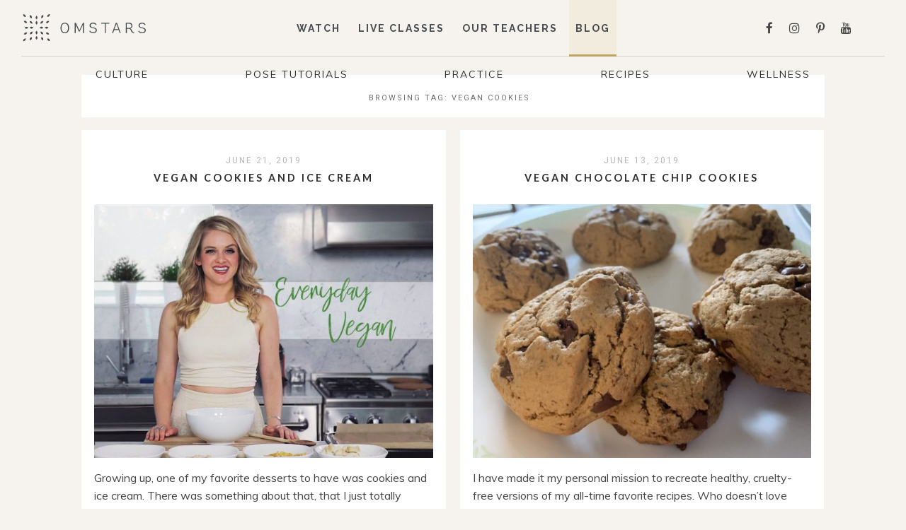

--- FILE ---
content_type: text/html; charset=UTF-8
request_url: https://omstars.com/blog/tag/vegan-cookies/
body_size: 7642
content:
<!DOCTYPE html>
<html lang="en-US">
<head>
<meta charset="UTF-8">
<meta name="viewport" content="width=device-width, height=device-height, initial-scale=1.0, user-scalable=yes">
<link rel="profile" href="http://gmpg.org/xfn/11">
<link rel="pingback" href="https://omstars.com/blog/xmlrpc.php">

<title>vegan cookies &#8211; Omstars</title>
<meta name='robots' content='max-image-preview:large' />
	<style>img:is([sizes="auto" i], [sizes^="auto," i]) { contain-intrinsic-size: 3000px 1500px }</style>
	<link rel='dns-prefetch' href='//static.klaviyo.com' />
<link rel='dns-prefetch' href='//fonts.googleapis.com' />
<link rel="alternate" type="application/rss+xml" title="Omstars &raquo; Feed" href="https://omstars.com/blog/feed/" />
<link rel="alternate" type="application/rss+xml" title="Omstars &raquo; Comments Feed" href="https://omstars.com/blog/comments/feed/" />
<link rel="alternate" type="application/rss+xml" title="Omstars &raquo; vegan cookies Tag Feed" href="https://omstars.com/blog/tag/vegan-cookies/feed/" />
		<style>
			.lazyload,
			.lazyloading {
				max-width: 100%;
			}
		</style>
				<!-- This site uses the Google Analytics by MonsterInsights plugin v9.5.3 - Using Analytics tracking - https://www.monsterinsights.com/ -->
		<!-- Note: MonsterInsights is not currently configured on this site. The site owner needs to authenticate with Google Analytics in the MonsterInsights settings panel. -->
					<!-- No tracking code set -->
				<!-- / Google Analytics by MonsterInsights -->
		<script type="text/javascript">
/* <![CDATA[ */
window._wpemojiSettings = {"baseUrl":"https:\/\/s.w.org\/images\/core\/emoji\/15.0.3\/72x72\/","ext":".png","svgUrl":"https:\/\/s.w.org\/images\/core\/emoji\/15.0.3\/svg\/","svgExt":".svg","source":{"concatemoji":"https:\/\/omstars.com\/blog\/wp-includes\/js\/wp-emoji-release.min.js?ver=6.7.4"}};
/*! This file is auto-generated */
!function(i,n){var o,s,e;function c(e){try{var t={supportTests:e,timestamp:(new Date).valueOf()};sessionStorage.setItem(o,JSON.stringify(t))}catch(e){}}function p(e,t,n){e.clearRect(0,0,e.canvas.width,e.canvas.height),e.fillText(t,0,0);var t=new Uint32Array(e.getImageData(0,0,e.canvas.width,e.canvas.height).data),r=(e.clearRect(0,0,e.canvas.width,e.canvas.height),e.fillText(n,0,0),new Uint32Array(e.getImageData(0,0,e.canvas.width,e.canvas.height).data));return t.every(function(e,t){return e===r[t]})}function u(e,t,n){switch(t){case"flag":return n(e,"\ud83c\udff3\ufe0f\u200d\u26a7\ufe0f","\ud83c\udff3\ufe0f\u200b\u26a7\ufe0f")?!1:!n(e,"\ud83c\uddfa\ud83c\uddf3","\ud83c\uddfa\u200b\ud83c\uddf3")&&!n(e,"\ud83c\udff4\udb40\udc67\udb40\udc62\udb40\udc65\udb40\udc6e\udb40\udc67\udb40\udc7f","\ud83c\udff4\u200b\udb40\udc67\u200b\udb40\udc62\u200b\udb40\udc65\u200b\udb40\udc6e\u200b\udb40\udc67\u200b\udb40\udc7f");case"emoji":return!n(e,"\ud83d\udc26\u200d\u2b1b","\ud83d\udc26\u200b\u2b1b")}return!1}function f(e,t,n){var r="undefined"!=typeof WorkerGlobalScope&&self instanceof WorkerGlobalScope?new OffscreenCanvas(300,150):i.createElement("canvas"),a=r.getContext("2d",{willReadFrequently:!0}),o=(a.textBaseline="top",a.font="600 32px Arial",{});return e.forEach(function(e){o[e]=t(a,e,n)}),o}function t(e){var t=i.createElement("script");t.src=e,t.defer=!0,i.head.appendChild(t)}"undefined"!=typeof Promise&&(o="wpEmojiSettingsSupports",s=["flag","emoji"],n.supports={everything:!0,everythingExceptFlag:!0},e=new Promise(function(e){i.addEventListener("DOMContentLoaded",e,{once:!0})}),new Promise(function(t){var n=function(){try{var e=JSON.parse(sessionStorage.getItem(o));if("object"==typeof e&&"number"==typeof e.timestamp&&(new Date).valueOf()<e.timestamp+604800&&"object"==typeof e.supportTests)return e.supportTests}catch(e){}return null}();if(!n){if("undefined"!=typeof Worker&&"undefined"!=typeof OffscreenCanvas&&"undefined"!=typeof URL&&URL.createObjectURL&&"undefined"!=typeof Blob)try{var e="postMessage("+f.toString()+"("+[JSON.stringify(s),u.toString(),p.toString()].join(",")+"));",r=new Blob([e],{type:"text/javascript"}),a=new Worker(URL.createObjectURL(r),{name:"wpTestEmojiSupports"});return void(a.onmessage=function(e){c(n=e.data),a.terminate(),t(n)})}catch(e){}c(n=f(s,u,p))}t(n)}).then(function(e){for(var t in e)n.supports[t]=e[t],n.supports.everything=n.supports.everything&&n.supports[t],"flag"!==t&&(n.supports.everythingExceptFlag=n.supports.everythingExceptFlag&&n.supports[t]);n.supports.everythingExceptFlag=n.supports.everythingExceptFlag&&!n.supports.flag,n.DOMReady=!1,n.readyCallback=function(){n.DOMReady=!0}}).then(function(){return e}).then(function(){var e;n.supports.everything||(n.readyCallback(),(e=n.source||{}).concatemoji?t(e.concatemoji):e.wpemoji&&e.twemoji&&(t(e.twemoji),t(e.wpemoji)))}))}((window,document),window._wpemojiSettings);
/* ]]> */
</script>
<style id='wp-emoji-styles-inline-css' type='text/css'>

	img.wp-smiley, img.emoji {
		display: inline !important;
		border: none !important;
		box-shadow: none !important;
		height: 1em !important;
		width: 1em !important;
		margin: 0 0.07em !important;
		vertical-align: -0.1em !important;
		background: none !important;
		padding: 0 !important;
	}
</style>
<link rel='stylesheet' id='wp-block-library-css' href='https://omstars.com/blog/wp-includes/css/dist/block-library/style.min.css?ver=6.7.4' type='text/css' media='all' />
<style id='classic-theme-styles-inline-css' type='text/css'>
/*! This file is auto-generated */
.wp-block-button__link{color:#fff;background-color:#32373c;border-radius:9999px;box-shadow:none;text-decoration:none;padding:calc(.667em + 2px) calc(1.333em + 2px);font-size:1.125em}.wp-block-file__button{background:#32373c;color:#fff;text-decoration:none}
</style>
<style id='global-styles-inline-css' type='text/css'>
:root{--wp--preset--aspect-ratio--square: 1;--wp--preset--aspect-ratio--4-3: 4/3;--wp--preset--aspect-ratio--3-4: 3/4;--wp--preset--aspect-ratio--3-2: 3/2;--wp--preset--aspect-ratio--2-3: 2/3;--wp--preset--aspect-ratio--16-9: 16/9;--wp--preset--aspect-ratio--9-16: 9/16;--wp--preset--color--black: #000000;--wp--preset--color--cyan-bluish-gray: #abb8c3;--wp--preset--color--white: #ffffff;--wp--preset--color--pale-pink: #f78da7;--wp--preset--color--vivid-red: #cf2e2e;--wp--preset--color--luminous-vivid-orange: #ff6900;--wp--preset--color--luminous-vivid-amber: #fcb900;--wp--preset--color--light-green-cyan: #7bdcb5;--wp--preset--color--vivid-green-cyan: #00d084;--wp--preset--color--pale-cyan-blue: #8ed1fc;--wp--preset--color--vivid-cyan-blue: #0693e3;--wp--preset--color--vivid-purple: #9b51e0;--wp--preset--gradient--vivid-cyan-blue-to-vivid-purple: linear-gradient(135deg,rgba(6,147,227,1) 0%,rgb(155,81,224) 100%);--wp--preset--gradient--light-green-cyan-to-vivid-green-cyan: linear-gradient(135deg,rgb(122,220,180) 0%,rgb(0,208,130) 100%);--wp--preset--gradient--luminous-vivid-amber-to-luminous-vivid-orange: linear-gradient(135deg,rgba(252,185,0,1) 0%,rgba(255,105,0,1) 100%);--wp--preset--gradient--luminous-vivid-orange-to-vivid-red: linear-gradient(135deg,rgba(255,105,0,1) 0%,rgb(207,46,46) 100%);--wp--preset--gradient--very-light-gray-to-cyan-bluish-gray: linear-gradient(135deg,rgb(238,238,238) 0%,rgb(169,184,195) 100%);--wp--preset--gradient--cool-to-warm-spectrum: linear-gradient(135deg,rgb(74,234,220) 0%,rgb(151,120,209) 20%,rgb(207,42,186) 40%,rgb(238,44,130) 60%,rgb(251,105,98) 80%,rgb(254,248,76) 100%);--wp--preset--gradient--blush-light-purple: linear-gradient(135deg,rgb(255,206,236) 0%,rgb(152,150,240) 100%);--wp--preset--gradient--blush-bordeaux: linear-gradient(135deg,rgb(254,205,165) 0%,rgb(254,45,45) 50%,rgb(107,0,62) 100%);--wp--preset--gradient--luminous-dusk: linear-gradient(135deg,rgb(255,203,112) 0%,rgb(199,81,192) 50%,rgb(65,88,208) 100%);--wp--preset--gradient--pale-ocean: linear-gradient(135deg,rgb(255,245,203) 0%,rgb(182,227,212) 50%,rgb(51,167,181) 100%);--wp--preset--gradient--electric-grass: linear-gradient(135deg,rgb(202,248,128) 0%,rgb(113,206,126) 100%);--wp--preset--gradient--midnight: linear-gradient(135deg,rgb(2,3,129) 0%,rgb(40,116,252) 100%);--wp--preset--font-size--small: 13px;--wp--preset--font-size--medium: 20px;--wp--preset--font-size--large: 36px;--wp--preset--font-size--x-large: 42px;--wp--preset--spacing--20: 0.44rem;--wp--preset--spacing--30: 0.67rem;--wp--preset--spacing--40: 1rem;--wp--preset--spacing--50: 1.5rem;--wp--preset--spacing--60: 2.25rem;--wp--preset--spacing--70: 3.38rem;--wp--preset--spacing--80: 5.06rem;--wp--preset--shadow--natural: 6px 6px 9px rgba(0, 0, 0, 0.2);--wp--preset--shadow--deep: 12px 12px 50px rgba(0, 0, 0, 0.4);--wp--preset--shadow--sharp: 6px 6px 0px rgba(0, 0, 0, 0.2);--wp--preset--shadow--outlined: 6px 6px 0px -3px rgba(255, 255, 255, 1), 6px 6px rgba(0, 0, 0, 1);--wp--preset--shadow--crisp: 6px 6px 0px rgba(0, 0, 0, 1);}:where(.is-layout-flex){gap: 0.5em;}:where(.is-layout-grid){gap: 0.5em;}body .is-layout-flex{display: flex;}.is-layout-flex{flex-wrap: wrap;align-items: center;}.is-layout-flex > :is(*, div){margin: 0;}body .is-layout-grid{display: grid;}.is-layout-grid > :is(*, div){margin: 0;}:where(.wp-block-columns.is-layout-flex){gap: 2em;}:where(.wp-block-columns.is-layout-grid){gap: 2em;}:where(.wp-block-post-template.is-layout-flex){gap: 1.25em;}:where(.wp-block-post-template.is-layout-grid){gap: 1.25em;}.has-black-color{color: var(--wp--preset--color--black) !important;}.has-cyan-bluish-gray-color{color: var(--wp--preset--color--cyan-bluish-gray) !important;}.has-white-color{color: var(--wp--preset--color--white) !important;}.has-pale-pink-color{color: var(--wp--preset--color--pale-pink) !important;}.has-vivid-red-color{color: var(--wp--preset--color--vivid-red) !important;}.has-luminous-vivid-orange-color{color: var(--wp--preset--color--luminous-vivid-orange) !important;}.has-luminous-vivid-amber-color{color: var(--wp--preset--color--luminous-vivid-amber) !important;}.has-light-green-cyan-color{color: var(--wp--preset--color--light-green-cyan) !important;}.has-vivid-green-cyan-color{color: var(--wp--preset--color--vivid-green-cyan) !important;}.has-pale-cyan-blue-color{color: var(--wp--preset--color--pale-cyan-blue) !important;}.has-vivid-cyan-blue-color{color: var(--wp--preset--color--vivid-cyan-blue) !important;}.has-vivid-purple-color{color: var(--wp--preset--color--vivid-purple) !important;}.has-black-background-color{background-color: var(--wp--preset--color--black) !important;}.has-cyan-bluish-gray-background-color{background-color: var(--wp--preset--color--cyan-bluish-gray) !important;}.has-white-background-color{background-color: var(--wp--preset--color--white) !important;}.has-pale-pink-background-color{background-color: var(--wp--preset--color--pale-pink) !important;}.has-vivid-red-background-color{background-color: var(--wp--preset--color--vivid-red) !important;}.has-luminous-vivid-orange-background-color{background-color: var(--wp--preset--color--luminous-vivid-orange) !important;}.has-luminous-vivid-amber-background-color{background-color: var(--wp--preset--color--luminous-vivid-amber) !important;}.has-light-green-cyan-background-color{background-color: var(--wp--preset--color--light-green-cyan) !important;}.has-vivid-green-cyan-background-color{background-color: var(--wp--preset--color--vivid-green-cyan) !important;}.has-pale-cyan-blue-background-color{background-color: var(--wp--preset--color--pale-cyan-blue) !important;}.has-vivid-cyan-blue-background-color{background-color: var(--wp--preset--color--vivid-cyan-blue) !important;}.has-vivid-purple-background-color{background-color: var(--wp--preset--color--vivid-purple) !important;}.has-black-border-color{border-color: var(--wp--preset--color--black) !important;}.has-cyan-bluish-gray-border-color{border-color: var(--wp--preset--color--cyan-bluish-gray) !important;}.has-white-border-color{border-color: var(--wp--preset--color--white) !important;}.has-pale-pink-border-color{border-color: var(--wp--preset--color--pale-pink) !important;}.has-vivid-red-border-color{border-color: var(--wp--preset--color--vivid-red) !important;}.has-luminous-vivid-orange-border-color{border-color: var(--wp--preset--color--luminous-vivid-orange) !important;}.has-luminous-vivid-amber-border-color{border-color: var(--wp--preset--color--luminous-vivid-amber) !important;}.has-light-green-cyan-border-color{border-color: var(--wp--preset--color--light-green-cyan) !important;}.has-vivid-green-cyan-border-color{border-color: var(--wp--preset--color--vivid-green-cyan) !important;}.has-pale-cyan-blue-border-color{border-color: var(--wp--preset--color--pale-cyan-blue) !important;}.has-vivid-cyan-blue-border-color{border-color: var(--wp--preset--color--vivid-cyan-blue) !important;}.has-vivid-purple-border-color{border-color: var(--wp--preset--color--vivid-purple) !important;}.has-vivid-cyan-blue-to-vivid-purple-gradient-background{background: var(--wp--preset--gradient--vivid-cyan-blue-to-vivid-purple) !important;}.has-light-green-cyan-to-vivid-green-cyan-gradient-background{background: var(--wp--preset--gradient--light-green-cyan-to-vivid-green-cyan) !important;}.has-luminous-vivid-amber-to-luminous-vivid-orange-gradient-background{background: var(--wp--preset--gradient--luminous-vivid-amber-to-luminous-vivid-orange) !important;}.has-luminous-vivid-orange-to-vivid-red-gradient-background{background: var(--wp--preset--gradient--luminous-vivid-orange-to-vivid-red) !important;}.has-very-light-gray-to-cyan-bluish-gray-gradient-background{background: var(--wp--preset--gradient--very-light-gray-to-cyan-bluish-gray) !important;}.has-cool-to-warm-spectrum-gradient-background{background: var(--wp--preset--gradient--cool-to-warm-spectrum) !important;}.has-blush-light-purple-gradient-background{background: var(--wp--preset--gradient--blush-light-purple) !important;}.has-blush-bordeaux-gradient-background{background: var(--wp--preset--gradient--blush-bordeaux) !important;}.has-luminous-dusk-gradient-background{background: var(--wp--preset--gradient--luminous-dusk) !important;}.has-pale-ocean-gradient-background{background: var(--wp--preset--gradient--pale-ocean) !important;}.has-electric-grass-gradient-background{background: var(--wp--preset--gradient--electric-grass) !important;}.has-midnight-gradient-background{background: var(--wp--preset--gradient--midnight) !important;}.has-small-font-size{font-size: var(--wp--preset--font-size--small) !important;}.has-medium-font-size{font-size: var(--wp--preset--font-size--medium) !important;}.has-large-font-size{font-size: var(--wp--preset--font-size--large) !important;}.has-x-large-font-size{font-size: var(--wp--preset--font-size--x-large) !important;}
:where(.wp-block-post-template.is-layout-flex){gap: 1.25em;}:where(.wp-block-post-template.is-layout-grid){gap: 1.25em;}
:where(.wp-block-columns.is-layout-flex){gap: 2em;}:where(.wp-block-columns.is-layout-grid){gap: 2em;}
:root :where(.wp-block-pullquote){font-size: 1.5em;line-height: 1.6;}
</style>
<link rel='stylesheet' id='contact-form-7-css' href='https://omstars.com/blog/wp-content/plugins/contact-form-7/includes/css/styles.css?ver=6.1.4' type='text/css' media='all' />
<link rel='stylesheet' id='soigne-style-css' href='https://omstars.com/blog/wp-content/themes/soigne/style.css?ver=7.0.0' type='text/css' media='all' />
<style id='soigne-style-inline-css' type='text/css'>

    ::selection {
      background-color: #d5aa58;
    } 

    .menu li a:hover {
      color: #d5aa58;
    } 

    ul.menu ul a:hover, 
    .menu ul ul a:hover {
    	color: #d5aa58;
    } 

	#footer-copyright .menu li a:hover {
    	color: #d5aa58;
    } 

  	/* Fixed navigation option */
    @media screen and (min-width: 937px) {
    	.sticky-content { 
    		margin-top: 0; 
    	}
      	.sticky-nav .sticky-anchor { 
      		display: block !important; 
      	}
      	.sticky-content.fixed { 
      		position: fixed; 
      		top: 0; left: 0; 
      		right: 0; 
      		z-index: 10000; 
      	}
	} 
body {
	background-color: #f6f3ee;
}

.entry-content a {
	color: #D5B86F;
	text-decoration: underline;
}

.entry-content a:hover {
	color: #BFA565;
}

.grey-box a {
	color: #2D2D2D;
}

.item-related a:hover {
	color: #D5B86F;
}

.entry-title a:hover {
	color: #D5B86F;
}

.post-title:hover {
	color: #BFA565;
	transition: 300ms;
}

.entry-meta a:hover {
	color: #D5B86F;
}

#site-branding { 
	display: none;
}
</style>
<link rel='stylesheet' id='soigne-fonts-css' href='https://fonts.googleapis.com/css?family=Lato%3A400%2C700%2C400italic%2C700italic%7CMuli%3A300%2C400%2C700%2C300italic%2C400italic%2C700italic%7CRoboto%3A300%2C400&#038;subset=latin%2Clatin-ext' type='text/css' media='all' />
<link rel='stylesheet' id='slick-style-css' href='https://omstars.com/blog/wp-content/themes/soigne/js/slick/slick.css?ver=6.7.4' type='text/css' media='all' />
<link rel='stylesheet' id='font-awesome-css' href='https://omstars.com/blog/wp-content/themes/soigne/fonts/css/font-awesome.min.css?ver=4.6.3' type='text/css' media='all' />
<script type="text/javascript" src="https://omstars.com/blog/wp-includes/js/jquery/jquery.min.js?ver=3.7.1" id="jquery-core-js"></script>
<script type="text/javascript" src="https://omstars.com/blog/wp-includes/js/jquery/jquery-migrate.min.js?ver=3.4.1" id="jquery-migrate-js"></script>
<script type="text/javascript" src="https://static.klaviyo.com/onsite/js/klaviyo.js?company_id=ScBzLc&amp;ver=6.7.4" id="klaviyo-js"></script>
<script type="text/javascript" src="https://omstars.com/blog/wp-content/themes/soigne/js/slick/slick.min.js?ver=6.7.4" id="slick-js"></script>
<script type="text/javascript" src="https://omstars.com/blog/wp-content/themes/soigne/js/jquery.fitvids.js?ver=1.1" id="fitvids-js"></script>
<script type="text/javascript" src="https://omstars.com/blog/wp-content/themes/soigne/js/retina.min.js?ver=6.7.4" id="retina-js"></script>
<link rel="https://api.w.org/" href="https://omstars.com/blog/wp-json/" /><link rel="alternate" title="JSON" type="application/json" href="https://omstars.com/blog/wp-json/wp/v2/tags/717" /><link rel="EditURI" type="application/rsd+xml" title="RSD" href="https://omstars.com/blog/xmlrpc.php?rsd" />
<meta name="generator" content="WordPress 6.7.4" />
		<script>
			document.documentElement.className = document.documentElement.className.replace('no-js', 'js');
		</script>
				<style>
			.no-js img.lazyload {
				display: none;
			}

			figure.wp-block-image img.lazyloading {
				min-width: 150px;
			}

			.lazyload,
			.lazyloading {
				--smush-placeholder-width: 100px;
				--smush-placeholder-aspect-ratio: 1/1;
				width: var(--smush-image-width, var(--smush-placeholder-width)) !important;
				aspect-ratio: var(--smush-image-aspect-ratio, var(--smush-placeholder-aspect-ratio)) !important;
			}

						.lazyload, .lazyloading {
				opacity: 0;
			}

			.lazyloaded {
				opacity: 1;
				transition: opacity 400ms;
				transition-delay: 0ms;
			}

					</style>
		<!-- Analytics by WP Statistics - https://wp-statistics.com -->
<link href="https://fonts.googleapis.com/css?family=Raleway:200,200i,400,600" rel="stylesheet">
	
<!-- Google Tag Manager -->
<script>(function(w,d,s,l,i){w[l]=w[l]||[];w[l].push({'gtm.start':
new Date().getTime(),event:'gtm.js'});var f=d.getElementsByTagName(s)[0],
j=d.createElement(s),dl=l!='dataLayer'?'&l='+l:'';j.async=true;j.src=
'https://www.googletagmanager.com/gtm.js?id='+i+dl;f.parentNode.insertBefore(j,f);
})(window,document,'script','dataLayer','GTM-MG6PVXC');</script>
<!-- End Google Tag Manager -->	
	
	
</head>

<body class="archive tag tag-vegan-cookies tag-717">
	
<!-- Google Tag Manager (noscript) -->
<noscript><iframe data-src="https://www.googletagmanager.com/ns.html?id=GTM-MG6PVXC"
height="0" width="0" style="display:none;visibility:hidden" src="[data-uri]" class="lazyload" data-load-mode="1"></iframe></noscript>
<!-- End Google Tag Manager (noscript) -->

<div id="site-container">
	<header id="masthead" class="site-header">
		<div id="site-branding" class="site-content">
							<div id="site-logo">
											<a href="https://www.omstars.com" rel="home"><img data-src="https://omstars.com/blog/wp-content/themes/soigne/img/soigne-logo.png" height="121" width="290" alt="" src="[data-uri]" class="lazyload" style="--smush-placeholder-width: 290px; --smush-placeholder-aspect-ratio: 290/121;" /></a>
									</div><!-- #site-logo -->
			 
		</div><!-- #site-branding -->

		<div id="top-wrap" class="sticky-nav">
			<div class="sticky-anchor"></div>

			<a href="https://www.omstars.com" class="mobile-logo" rel="home"><img data-src="https://omstars.com/blog/wp-content/themes/soigne/img/logo.svg" class="mobile-logo-img lazyload" alt="" src="[data-uri]"></a>

			<button id="menu-toggle"><span>Menu</span></button>

			<nav id="site-navigation" class="main-navigation sticky-content">
				<div class="navigation-wrap sticky-wrap">
											<a href="https://www.omstars.com" class="small-logo" rel="home"><img data-src="https://omstars.com/blog/wp-content/themes/soigne/img/logo.svg" class="small-logo-img lazyload" alt="" src="[data-uri]"></a>
					
					<ul id="menu-main" class="menu"><li id="menu-item-13" class="menu-item menu-item-type-custom menu-item-object-custom menu-item-13"><a href="https://omstars.com/#/watch">WATCH</a></li>
<li id="menu-item-3445" class="menu-item menu-item-type-custom menu-item-object-custom menu-item-3445"><a href="https://omstars.com/live-classes">LIVE CLASSES</a></li>
<li id="menu-item-14" class="menu-item menu-item-type-custom menu-item-object-custom menu-item-14"><a href="https://omstars.com/#/hosts">OUR TEACHERS</a></li>
<li id="menu-item-26" class="menu-item menu-item-type-custom menu-item-object-custom menu-item-home menu-item-26"><a href="https://omstars.com/blog">BLOG</a></li>
</ul>
															<div class="directory-nav">
																				<div class="directory-nav-button "><a href=https://omstars.com/blog/category/culture/>
							Culture							</a></div>
																				<div class="directory-nav-button "><a href=https://omstars.com/blog/category/pose-tutorials/>
							Pose Tutorials							</a></div>
																				<div class="directory-nav-button "><a href=https://omstars.com/blog/category/practice/>
							Practice							</a></div>
																				<div class="directory-nav-button "><a href=https://omstars.com/blog/category/recipes/>
							Recipes							</a></div>
																											<div class="directory-nav-button "><a href=https://omstars.com/blog/category/wellness/>
							Wellness							</a></div>
											</div>

					<div class="social-icons-wrap">
													<div id="social-icons-top">
								
	<a href="http://facebook.com/omstarsyoga" target="_blank"><i class="fa fa-facebook"></i></a>


	<a href="http://instagram.com/omstarsofficial" target="_blank"><i class="fa fa-instagram"></i></a>

	<a href="http://pinterest.com/omstarsyoga" target="_blank"><i class="fa fa-pinterest-p"></i></a>


	<a href="http://youtube.com/channel/UC0ihXGfcVubGhp_EBdjvisw" target="_blank"><i class="fa fa-youtube"></i></a>



							</div><!-- #social-icons-top -->
												<div class="search-box">
							
<form role="search" method="get" id="searchform" class="searchform" action="https://omstars.com/blog/">
	<label for="s" class="screen-reader-text">
		<span class="screen-reader-text">Search for:</span>
	</label>
	<input type="text" class="search-field" name="s" id="s" placeholder="Type to search&hellip;" />
	<input type="submit" class="submit" name="submit" id="searchsubmit" value="" />
	<i class="fa fa-search"></i>
</form>						</div><!-- .search-box -->
					</div><!-- .social-icons-wrap -->
					
				</div><!-- .navigation-wrap -->
			</nav><!-- #site-navigation -->
		</div><!-- #top-wrap -->	
	</header><!-- #masthead -->

	
	<div id="content" class="site-content">

<div id="primary" class="content-area">

	<main id="main" class="fullwidth">

			<ul class="grid">
	
					
			<header class="page-header">
				<h1 class="page-title">Browsing tag: <span>vegan cookies</span></h1>
			</header><!-- .page-header -->

						
									
						
<li class="rvlv_li">
<article id="medium-post-1816" class="grid-post post-1816 post type-post status-publish format-standard has-post-thumbnail hentry category-recipes tag-banana-nice-cream tag-devyn-howard tag-healthy tag-plant-based tag-vegan-cookies tag-vegan-ice-cream tag-vegan-recipes">
	<header class="entry-header">
				<span class="entry-date">
	    	June 21, 2019	    </span><!-- .entry-date -->
	    
		<h3 class="entry-title"><a href="https://omstars.com/blog/recipes/vegan-cookies-and-ice-cream/" rel="bookmark">Vegan Cookies and Ice Cream</a></h3>	</header><!-- .entry-header -->

	<a class="entry-thumbnail" href="https://omstars.com/blog/recipes/vegan-cookies-and-ice-cream/" aria-hidden="true">
			<img width="600" height="450" src="https://omstars.com/blog/wp-content/uploads/2019/06/Devyn-howard-everyday-vegan-cookies-ice-cream-600x450.jpg" class="attachment-soigne-related-posts size-soigne-related-posts wp-post-image" alt="Vegan Cookies and Ice Cream" decoding="async" fetchpriority="high" srcset="https://omstars.com/blog/wp-content/uploads/2019/06/Devyn-howard-everyday-vegan-cookies-ice-cream-600x450.jpg 600w, https://omstars.com/blog/wp-content/uploads/2019/06/Devyn-howard-everyday-vegan-cookies-ice-cream-300x225.jpg 300w, https://omstars.com/blog/wp-content/uploads/2019/06/Devyn-howard-everyday-vegan-cookies-ice-cream-768x576.jpg 768w, https://omstars.com/blog/wp-content/uploads/2019/06/Devyn-howard-everyday-vegan-cookies-ice-cream-1024x767.jpg 1024w, https://omstars.com/blog/wp-content/uploads/2019/06/Devyn-howard-everyday-vegan-cookies-ice-cream-1200x899.jpg 1200w, https://omstars.com/blog/wp-content/uploads/2019/06/Devyn-howard-everyday-vegan-cookies-ice-cream.jpg 1441w" sizes="(max-width: 600px) 100vw, 600px" />	</a><!-- .entry-thumbnail -->

	<div class="content-wrap">
	    <div class="entry-content">
												<p class="excerpt">Growing up, one of my favorite desserts to have was cookies and ice cream. There was something about that, that I just totally loved, but as I grew up, and ...</p>
									</div><!-- .entry-content -->
		
		<div class="entry-more">
	        <a href="https://omstars.com/blog/recipes/vegan-cookies-and-ice-cream/" class="more-link"><span class="more-button">Read More</span></a>
	        	    </div><!-- .entry-more -->

		<footer class="entry-footer">
			<div class="entry-meta">
								<span class="entry-cat">Category:  <a href="https://omstars.com/blog/category/recipes/" rel="category tag">Recipes</a></span>
				
				
								<div class="post-share">
					<a target="_blank" href="https://www.facebook.com/sharer/sharer.php?u=https://omstars.com/blog/recipes/vegan-cookies-and-ice-cream/"><i class="fa fa-facebook"></i></a>
					<a target="_blank" href="https://twitter.com/home?status=Check%20out%20this%20article:%20Vegan+Cookies+and+Ice+Cream%20-%20https://omstars.com/blog/recipes/vegan-cookies-and-ice-cream/"><i class="fa fa-twitter"></i></a>
					<a target="_blank" href="https://pinterest.com/pin/create/button/?url=https://omstars.com/blog/recipes/vegan-cookies-and-ice-cream/&amp;media=https://omstars.com/blog/wp-content/uploads/2019/06/Devyn-howard-everyday-vegan-cookies-ice-cream-1024x767.jpg&amp;description=Vegan+Cookies+and+Ice+Cream"><i class="fa fa-pinterest-p"></i></a>
					<a target="_blank" href="https://plus.google.com/share?url=https://omstars.com/blog/recipes/vegan-cookies-and-ice-cream/"><i class="fa fa-google-plus"></i></a>
				</div><!-- .post-share -->
				
			</div><!-- .entry-meta -->
	    </footer><!-- .entry-footer -->

	</div><!-- .content-wrap -->
</article><!-- #medium-post-## -->
</li><!-- .rvlv_li -->
					

			
									
						
<li class="rvlv_li">
<article id="medium-post-1770" class="grid-post post-1770 post type-post status-publish format-standard has-post-thumbnail hentry category-recipes tag-cookies tag-jodi-lane tag-plant-based tag-raw tag-recipe tag-vegan tag-vegan-chocolate-chip tag-vegan-cookie-dough tag-vegan-cookies">
	<header class="entry-header">
				<span class="entry-date">
	    	June 13, 2019	    </span><!-- .entry-date -->
	    
		<h3 class="entry-title"><a href="https://omstars.com/blog/recipes/vegan-chocolate-chip-cookies/" rel="bookmark">Vegan Chocolate Chip Cookies</a></h3>	</header><!-- .entry-header -->

	<a class="entry-thumbnail" href="https://omstars.com/blog/recipes/vegan-chocolate-chip-cookies/" aria-hidden="true">
			<img width="600" height="450" data-src="https://omstars.com/blog/wp-content/uploads/2019/06/vegan-choc-chips-600x450.jpg" class="attachment-soigne-related-posts size-soigne-related-posts wp-post-image lazyload" alt="Vegan Chocolate Chip Cookies" decoding="async" data-srcset="https://omstars.com/blog/wp-content/uploads/2019/06/vegan-choc-chips-600x450.jpg 600w, https://omstars.com/blog/wp-content/uploads/2019/06/vegan-choc-chips-300x225.jpg 300w, https://omstars.com/blog/wp-content/uploads/2019/06/vegan-choc-chips-768x576.jpg 768w, https://omstars.com/blog/wp-content/uploads/2019/06/vegan-choc-chips-1024x768.jpg 1024w, https://omstars.com/blog/wp-content/uploads/2019/06/vegan-choc-chips-1200x900.jpg 1200w" data-sizes="(max-width: 600px) 100vw, 600px" src="[data-uri]" style="--smush-placeholder-width: 600px; --smush-placeholder-aspect-ratio: 600/450;" />	</a><!-- .entry-thumbnail -->

	<div class="content-wrap">
	    <div class="entry-content">
												<p class="excerpt">I have made it my personal mission to recreate healthy, cruelty-free versions of my all-time favorite recipes. Who doesn&#8217;t love chocolate chip cookies? They&#8217;re quick and easy to make on ...</p>
									</div><!-- .entry-content -->
		
		<div class="entry-more">
	        <a href="https://omstars.com/blog/recipes/vegan-chocolate-chip-cookies/" class="more-link"><span class="more-button">Read More</span></a>
	        	    </div><!-- .entry-more -->

		<footer class="entry-footer">
			<div class="entry-meta">
								<span class="entry-cat">Category:  <a href="https://omstars.com/blog/category/recipes/" rel="category tag">Recipes</a></span>
				
				
								<div class="post-share">
					<a target="_blank" href="https://www.facebook.com/sharer/sharer.php?u=https://omstars.com/blog/recipes/vegan-chocolate-chip-cookies/"><i class="fa fa-facebook"></i></a>
					<a target="_blank" href="https://twitter.com/home?status=Check%20out%20this%20article:%20Vegan+Chocolate+Chip+Cookies%20-%20https://omstars.com/blog/recipes/vegan-chocolate-chip-cookies/"><i class="fa fa-twitter"></i></a>
					<a target="_blank" href="https://pinterest.com/pin/create/button/?url=https://omstars.com/blog/recipes/vegan-chocolate-chip-cookies/&amp;media=https://omstars.com/blog/wp-content/uploads/2019/06/vegan-choc-chips-1024x768.jpg&amp;description=Vegan+Chocolate+Chip+Cookies"><i class="fa fa-pinterest-p"></i></a>
					<a target="_blank" href="https://plus.google.com/share?url=https://omstars.com/blog/recipes/vegan-chocolate-chip-cookies/"><i class="fa fa-google-plus"></i></a>
				</div><!-- .post-share -->
				
			</div><!-- .entry-meta -->
	    </footer><!-- .entry-footer -->

	</div><!-- .content-wrap -->
</article><!-- #medium-post-## -->
</li><!-- .rvlv_li -->
					

			
			</ul><!-- .grid -->
					
		<div class="nav-pagination"><div class="rvlv_alignleft"></div><div class="rvlv_alignmiddle"></div><div class="rvlv_alignright"></div></div>				
						
	</main><!-- #main -->
		
		
</div><!-- #primary -->

		

</div><!-- #content --> 
</div><!-- #site-container --> 

<footer id="colophon" class="site-footer">
	<div id="footer-instagram">
			</div><!-- #footer-instagram -->
		
			<div id="footer-social">
			<div class="site-content">
				
	<a href="http://facebook.com/omstarsyoga" target="_blank"><i class="fa fa-facebook"></i></a>


	<a href="http://instagram.com/omstarsofficial" target="_blank"><i class="fa fa-instagram"></i></a>

	<a href="http://pinterest.com/omstarsyoga" target="_blank"><i class="fa fa-pinterest-p"></i></a>


	<a href="http://youtube.com/channel/UC0ihXGfcVubGhp_EBdjvisw" target="_blank"><i class="fa fa-youtube"></i></a>



			 </div><!-- .site-content -->
		</div><!-- #footer-social -->
			
	<div id="footer-copyright">
		<div class="container-footer">
							<div class="menu-main-container"><ul id="menu-main-1" class="menu"><li class="menu-item menu-item-type-custom menu-item-object-custom menu-item-13"><a href="https://omstars.com/#/watch">WATCH</a></li>
<li class="menu-item menu-item-type-custom menu-item-object-custom menu-item-3445"><a href="https://omstars.com/live-classes">LIVE CLASSES</a></li>
<li class="menu-item menu-item-type-custom menu-item-object-custom menu-item-14"><a href="https://omstars.com/#/hosts">OUR TEACHERS</a></li>
<li class="menu-item menu-item-type-custom menu-item-object-custom menu-item-home menu-item-26"><a href="https://omstars.com/blog">BLOG</a></li>
</ul></div>			
					<span class="copyright">© OmStars 2022</span>

		
			<a href="#" class="back-to-top"><i class="fa fa-angle-up"></i></a>
		</div><!-- .container-footer -->
	</div><!-- #footer-copyright -->
</footer><!-- #colophon --> 
	
<script async src='//static.klaviyo.com/onsite/js/ScBzLc/klaviyo.js?ver=3.7.2'></script><script type="text/javascript" src="https://omstars.com/blog/wp-includes/js/dist/hooks.min.js?ver=4d63a3d491d11ffd8ac6" id="wp-hooks-js"></script>
<script type="text/javascript" src="https://omstars.com/blog/wp-includes/js/dist/i18n.min.js?ver=5e580eb46a90c2b997e6" id="wp-i18n-js"></script>
<script type="text/javascript" id="wp-i18n-js-after">
/* <![CDATA[ */
wp.i18n.setLocaleData( { 'text direction\u0004ltr': [ 'ltr' ] } );
/* ]]> */
</script>
<script type="text/javascript" src="https://omstars.com/blog/wp-content/plugins/contact-form-7/includes/swv/js/index.js?ver=6.1.4" id="swv-js"></script>
<script type="text/javascript" id="contact-form-7-js-before">
/* <![CDATA[ */
var wpcf7 = {
    "api": {
        "root": "https:\/\/omstars.com\/blog\/wp-json\/",
        "namespace": "contact-form-7\/v1"
    }
};
/* ]]> */
</script>
<script type="text/javascript" src="https://omstars.com/blog/wp-content/plugins/contact-form-7/includes/js/index.js?ver=6.1.4" id="contact-form-7-js"></script>
<script type="text/javascript" id="soigne-script-js-extra">
/* <![CDATA[ */
var screenReaderText = {"expand":"<span class=\"screen-reader-text\">expand child menu<\/span>","collapse":"<span class=\"screen-reader-text\">collapse child menu<\/span>"};
/* ]]> */
</script>
<script type="text/javascript" src="https://omstars.com/blog/wp-content/themes/soigne/js/functions.js?ver=20150704" id="soigne-script-js"></script>
<script type="text/javascript" id="kl-identify-browser-js-extra">
/* <![CDATA[ */
var klUser = {"current_user_email":"","commenter_email":""};
/* ]]> */
</script>
<script type="text/javascript" src="https://omstars.com/blog/wp-content/plugins/klaviyo/inc/js/kl-identify-browser.js?ver=3.7.2" id="kl-identify-browser-js"></script>
<script type="text/javascript" id="smush-lazy-load-js-before">
/* <![CDATA[ */
var smushLazyLoadOptions = {"autoResizingEnabled":false,"autoResizeOptions":{"precision":5,"skipAutoWidth":true}};
/* ]]> */
</script>
<script type="text/javascript" src="https://omstars.com/blog/wp-content/plugins/wp-smushit/app/assets/js/smush-lazy-load.min.js?ver=3.23.1" id="smush-lazy-load-js"></script>

</body>
</html>